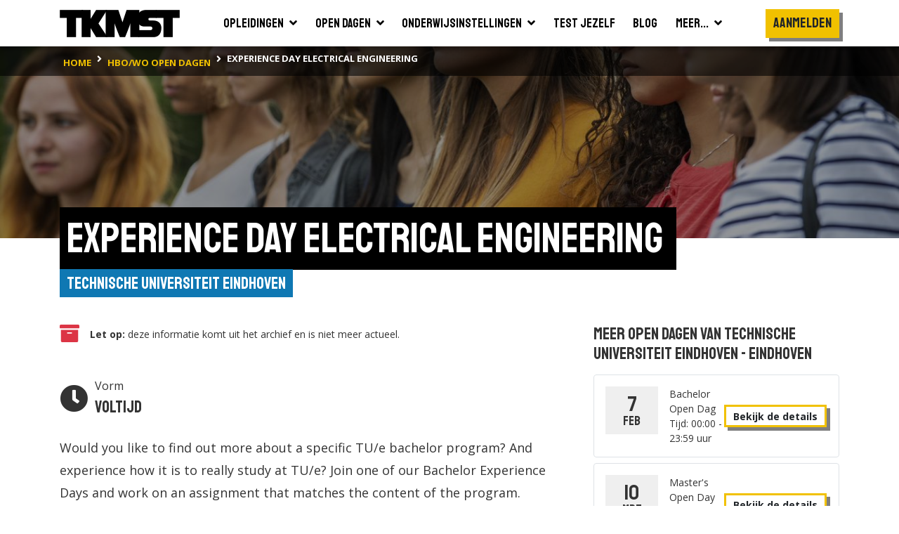

--- FILE ---
content_type: text/html; charset=utf-8
request_url: https://www.tkmst.nl/hbo-wo-opendagen/experience-day-electrical-engineering/0/252489/
body_size: 12092
content:
<!DOCTYPE html>
<html>
<head>
            <!-- Google Tag Manager -->
            <script>
                (function (w, d, s, l, i) {
                    w[l] = w[l] || []; w[l].push({
                        'gtm.start':
                            new Date().getTime(), event: 'gtm.js'
                    }); var f = d.getElementsByTagName(s)[0],
                        j = d.createElement(s), dl = l != 'dataLayer' ? '&l=' + l : ''; j.async = true; j.src =
                            'https://www.googletagmanager.com/gtm.js?id=' + i + dl; f.parentNode.insertBefore(j, f);
                })(window, document, 'script', 'dataLayer', 'GTM-PJX6SPZ');</script>
            <!-- End Google Tag Manager -->


    <meta charset="utf-8" />
    <meta name="viewport" content="width=device-width, initial-scale=1.0">
    <title>Experience Day Electrical Engineering | 19-3-2024 |  Technische Universiteit Eindhoven | TKMST</title>
            <meta name="robots" content="index,follow" />

        <meta name="description" content="Would you like to find out more about a specific TU/e bachelor program? And experience how it is to really study at TU/e? Join one of our Bachelor Exp..." />

    <link rel="preconnect" href="https://fonts.googleapis.com">
    <link rel="preconnect" href="https://fonts.gstatic.com" crossorigin>
    <link href="https://fonts.googleapis.com/css2?family=Open+Sans:wght@400;600;700&family=Staatliches&display=swap" rel="stylesheet">

    
    <link rel="icon" type="image/png" sizes="16x16" href="/Content/img/favicon/favicon-16x16.png">
    <link rel="icon" type="image/png" sizes="32x32" href="/Content/img/favicon/favicon-32x32.png">
    <link rel="icon" type="image/png" sizes="96x96" href="/Content/img/favicon/android-chrome-96x96.png">
    <link rel="manifest" href="/Content/img/favicon/manifest.json">
    <meta name="msapplication-TileColor" content="#ffffff">
    <meta name="msapplication-TileImage" content="/Content/img/favicon/ms-icon-144x144.png">
    <meta name="theme-color" content="#ffffff">

    

    
    <link rel="stylesheet" type="text/css" href="/content/fontawesome/fontawesome.min.css" />
    <link rel="stylesheet" type="text/css" href="/content/custom/slick.css" />
    <link rel="stylesheet" type="text/css" href="/content/custom/aos.min.css" />
    <link rel="stylesheet" type="text/css" href="/content/custom/atvImg.min.css" />

    
    <script src="/Scripts/modernizr-2.8.3.js"></script>

    
    <script src="/Scripts/jquery-3.3.1.min.js"></script>
    <script src="/Scripts/jquery.unobtrusive-ajax.min.js"></script>

    <link rel="stylesheet" type="text/css" href="/content/custom/style.min.css?v=0.18" />
    

    
    <script src="/Scripts/umd/popper.min.js"></script>
    <script src="/Scripts/bootstrap.min.js"></script>

</head>
<body>
    <!-- Google Tag Manager (noscript) -->
    <noscript>
        <iframe src="https://www.googletagmanager.com/ns.html?id=GTM-PJX6SPZ" height="0" width="0" style="display:none;visibility:hidden"></iframe>
    </noscript>
    <!-- End Google Tag Manager (noscript) -->

    <header>
    <div class="container container-large">
        <nav class="navbar navbar-expand-xl">
            <a class="navbar-brand" href="/">
                <img src="/Content/img/tkmst-logo.png" alt="TKMST logo" />
            </a>

            <button class="mobileMenuButton navbar-toggler" type="button" data-toggle="collapse" data-target="#navbarNav" aria-controls="navbarNav" aria-expanded="false" aria-label="Toon of verberg navigatie" >
                <span></span>
                <span></span>
                <span></span>
            </button>

            <nav class="collapse navbar-collapse" id="navbarNav">
<ul id="mainMenuParent" class="navbar-nav m-auto">
    <li class="nav-item ">
        <a href="#opleidingenZoekenDropdown" class="nav-link" data-toggle="collapse" onclick="window.location.href='/hbo-wo-opleidingen/zoeken/';">
            <span class="d-flex justify-content-between">
                <span class="pr-2">Opleidingen</span>
                <span><i class="fas fa-angle-down"></i></span>
            </span>
        </a>
        <div id="opleidingenZoekenDropdown" class="collapse bg-white" data-parent="#mainMenuParent">
            <ul class="">
                <li class="border-bottom">
                    <a href="/mbo-opleidingen/" class="nav-link text-nowrap "><span>Mbo</span></a>
                </li>
                <li class="">
                    <a href="/hbo-wo-opleidingen/" class="nav-link text-nowrap "><span>Hbo &amp; wo</span></a>
                </li>
            </ul>
        </div>
    </li>
    <li class="nav-item ">
        <a href="#opendagenZoekenDropdown" class="nav-link" data-toggle="collapse" onclick="window.location.href='/hbo-wo-opendagen/zoeken/';">
            <span class="d-flex justify-content-between">
                <span class="pr-2">Open dagen</span>
                <span><i class="fas fa-angle-down"></i></span>
            </span>
        </a>
        <div id="opendagenZoekenDropdown" class="collapse bg-white" data-parent="#mainMenuParent">
            <ul class="">
                <li class="border-bottom">
                    <a href="/mbo-opendagen/" class="nav-link text-nowrap "><span>Mbo</span></a>
                </li>
                <li class="">
                    <a href="/hbo-wo-opendagen/" class="nav-link text-nowrap "><span>Hbo &amp; wo</span></a>
                </li>
            </ul>
        </div>
    </li>
    <li class="nav-item ">
        <a href="#instellingenZoekenDropdown" class="nav-link" data-toggle="collapse" onclick="window.location.href='/hbo-wo-vestigingen/zoeken/';">
            <span class="d-flex justify-content-between">
                <span class="pr-2">Onderwijsinstellingen</span>
                <span><i class="fas fa-angle-down"></i></span>
            </span>
        </a>
        <div id="instellingenZoekenDropdown" class="collapse bg-white" data-parent="#mainMenuParent">
            <ul class="">
                <li class="border-bottom">
                    <a href="/mbo-vestigingen/" class="nav-link text-nowrap "><span>Mbo</span></a>
                </li>
                <li class="">
                    <a href="/hbo-wo-vestigingen/" class="nav-link text-nowrap "><span>Hbo &amp; wo</span></a>
                </li>
            </ul>
        </div>
    </li>
    <li class="nav-item">
        <a href="/test-jezelf/" class="nav-link "><span>Test jezelf</span></a>
    </li>
    <li class="nav-item">
        <a href="/blogs/" class="nav-link "><span>Blog</span></a>
    </li>
    <li class="nav-item">
        <a href="#meerDropdown" class="nav-link " data-toggle="collapse">
            <span class="d-flex justify-content-between">
                <span class="pr-2">Meer...</span>
                <span><i class="fas fa-angle-down"></i></span>
            </span>
        </a>
        <div id="meerDropdown" class="collapse bg-white" data-parent="#mainMenuParent">
            <ul class="">
                <li class="border-bottom">
                    <a href="https://panel.tkmst.nl" class="nav-link text-nowrap" target="_blank"><span>Geef je mening</span></a>
                </li>
                <li class="border-bottom">
                    <a href="/insights/" class="nav-link text-nowrap "><span>Insights</span></a>
                </li>
                <li class="border-bottom">
                    <a href="/adverteren/" class="nav-link text-nowrap "><span>Adverteren</span></a>
                </li>
                <li class="">
                    <a href="/overons/" class="nav-link text-nowrap "><span>Over ons</span></a>
                </li>
            </ul>
        </div>
    </li>
</ul>

<ul class="subMenu navbar-nav d-lg-flex align-items-xl-center">

        <li class="nav-item cta pt-3 pl-3 pr-3 p-xl-0">
            <div class="btn primary staatliches medBigFontsize highlight bg-yellow text-center d-block" onclick="togglePopup('login'); return false;">Aanmelden</div>
        </li>
        <li class="nav-item cta p-3 p-xl-0">
            <div class="btn primary highlight staatliches medBigFontsize bg-yellow text-center ml-2 ml-md-0 mt-md-2 d-block d-xl-none" onclick="togglePopup('login', 'regContainer'); return false;">Registreren</div>
        </li>
</ul>

<div class="mobBgOverlay"></div>
            </nav>

            
        </nav>
    </div>



<div class="bg-black">
    <div class="container container-large">
        <nav class="breadcrumbs" aria-label="breadcrumb">
            <ol class="breadcrumb" vocab="https://schema.org/" typeof="BreadcrumbList">
                        <li property="itemListElement" typeof="ListItem" class="breadcrumb-item">
                            <a property="item" typeof="WebPage" href="/" class="d-inline-block py-2">
                                <span property="name" class="text-nowrap">home</span>
                            </a>
                            <meta property="position" content="1">
                        </li>
                        <li property="itemListElement" typeof="ListItem" class="breadcrumb-item">
                            <a property="item" typeof="WebPage" href="/hbo-wo-opendagen/zoeken/" class="d-inline-block py-2">
                                <span property="name" class="text-nowrap">hbo/wo open dagen</span>
                            </a>
                            <meta property="position" content="2">
                        </li>
                        <li property="itemListElement" typeof="ListItem" class="breadcrumb-item active">
                            <span property="item" typeof="WebPage" class="d-inline-block py-2">
                                <span property="name" class="text-nowrap">Experience Day Electrical Engineering</span>
                            </span>
                            <meta property="position" content="3">
                        </li>
            </ol>
        </nav>
    </div>
</div>
</header>

    



    <main id="openDagSingle" class="smallImageHeader">
        <section class="bg-white">

                <div class="bgHeader smallHeader openDagImg"></div>

            <div class="container container-large">
                <div class="row">
                    <div class="col-12" data-aos="fade-right">
                        <div class="">
                            <div class="d-inline-block">
                                <h1 class="highlight"><span>Experience Day Electrical Engineering </span></h1>
                                <div class="titleContainer">
                                    <div class="text-right">
                                        <a href="/hbo-wo-vestigingen/technische-universiteit-eindhoven/63" class="subTitle">Technische Universiteit Eindhoven</a>
                                    </div>
                                </div>
                            </div>
                        </div>

                        <div class="row mainContent mt-lg-5">
                            <div class="col-12 col-lg-7 col-xl-8">

                                <div class="mb-5">
                                        <div class="row mx-0 pb-5">
                                            <div class="col flex-grow-0 p-0 d-flex flex-column justify-content-center text-danger"><i class="fas fa-archive fa-2x"></i></div>
                                            <div class="col d-flex flex-column justify-content-center"><div><strong class="d-inline">Let op:</strong> deze informatie komt uit het archief en is niet meer actueel.</div></div>
                                        </div>

                                    <div>
                                        <div class="row mb-4 itemEigenschappen mx-0">
                                            <div class="col d-flex flex-column justify-content-end pl-0">
                                                <div class="row mx-0">
                                                        <div class="col flex-grow-0 prognose d-flex align-items-center mb-0 pl-0" data-aos="fade-up" data-aos-delay="0">
                                                            <div class="oordeel">
                                                                <i class="fas fa-clock medium"></i>
                                                            </div>
                                                            <div class="naam">
                                                                <div>
                                                                    Vorm
                                                                </div>
                                                                <div class="featured text-nowrap">
                                                                    Voltijd
                                                                </div>
                                                            </div>
                                                        </div>
                                                                                                    </div>
                                            </div>
                                        </div>

                                            <div class="content mb-5">
                                                <div id="beschrijvingSingle" class="medium">
                                                    Would you like to find out more about a specific TU/e bachelor program? And experience how it is to really study at TU/e? Join one of our Bachelor Experience Days and work on an assignment that matches the content of the program.
                                                </div>
                                                <div class="pt-3 d-none">
                                                    <button class="btn tertiary highlight mediumFontSize" onclick="leesMeer()"><i class="fas fa-chevron-down pl-2"></i></button>
                                                </div>
                                            </div>
                                    </div>
                                </div>

                                <div class="row mx-0 opendagInfo">
                                    <div class="col px-0">
                                        <div class="border pt-3 mb-5">
                                            <div class="row px-3 mb-3 mx-0">
                                                <div class="col flex-grow-0 px-0 d-flex flex-column justify-content-start text-nowrap">
                                                                <div class="date">
                                                                    <div class="month openSans">mrt</div>
                                                                    <div class="day">19</div>
                                                                    <div class="year">2024</div>
                                                                </div>

                                                </div>

                                                <div class="col attributes pr-0">
                                                    <div ><strong>Tijd:</strong> 00:00 - 00:00 uur</div>
                                                    <div class="row">
                                                        <div class="col-12 col-md flex-grow-0 text-nowrap">
                                                                <div class="">
                                                                    <div class="pr-2"><strong>Adres:</strong></div>
                                                                </div>
                                                                <div>
                                                                    <div>Den Dolech 2</div>
                                                                    <div>5612 AZ EINDHOVEN</div>
                                                                </div>
                                                        </div>
                                                        <div class="col-12 col-md flex-grow-0 d-flex px-0">
                                                            <div>
                                                                                                                            </div>
                                                            <div>
                                                                                                                            </div>
                                                        </div>
                                                    </div>
                                                </div>

                                                <div class="col flex-grow-0 p-0">
                                                        <div class="bewaarmap position-relative text-right col-12 p-0">
                                                            <div class="btn favorite" onclick="togglePopupExt('login', 'hbo-wo-opendagen/experience-day-electrical-engineering/63/252489/', '252489'); return false;">
                                                                <div class="svgBewaarmap">
                                                                    <svg id="Layer_1" data-name="Layer 1" xmlns="http://www.w3.org/2000/svg" viewBox="0 0 45.4 43.48">
                                                                        <defs>
                                                                            <style type="text/css">
                                                                                .cls-1 {
                                                                                    fill: transparent;
                                                                                    stroke: #000;
                                                                                    stroke-width: 3px;
                                                                                }
                                                                            </style>
                                                                        </defs>
                                                                        <path class="cls-1" d="M24.4,8.23C26.81,6,28,3.54,34.33,3.54c5.53,0,13.24,4.85,10.94,14.33C40.87,31.56,24.4,43.66,24.4,43.66S8.11,31.56,3.7,17.87C1.4,8.39,9.12,3.54,14.65,3.54,21,3.54,22,6,24.4,8.23Z" transform="translate(-1.79 -2.04)" />
                                                                    </svg>
                                                                </div>
                                                                <i class="fa fa-plus bg-success text-white position-absolute"></i>
                                                            </div>
                                                        </div>
                                                </div>
                                            </div>


                                                <div id="singleLocationMap"></div>

                                        </div>
                                    </div>

                                </div>

                                    <div class="mb-4">
                                        <h2 class="highlight my-4"><span>1 opleiding doet mee aan deze activiteit</span></h2>

                                        <div>
                                            <div class="row resultList">


    <div class="col-12 aos-init aos-animate" data-aos="fade-up" data-resultcat="resultatenFeedback8">
        <div class="studieOpl new v2 d-flex flex-column bg-light mb-3">
            <div class="content border rounded bg-white py-3">
                <div class="row mx-0">
                    <div class="col">
                        <p class="eigenschappen text-blue mt-0 mb-2">Universiteit  <span>|</span> Voltijd <span>|</span> Techniek </p>
                        <h2 class="mb-0">Electrical Engineering</h2>
                    </div>
                    <div class="col flex-grow-0 pl-0">
                            <div class="bewaarmap position-relative text-right col-12 p-0">
                                <div class="btn favorite" onclick="togglePopupExt('login', 'hbo-wo-opendagen/experience-day-electrical-engineering/63/252489/', '252489'); return false;">
                                    <div class="svgBewaarmap">
                                        <svg id="Layer_1" data-name="Layer 1" xmlns="http://www.w3.org/2000/svg" viewBox="0 0 45.4 43.48">
                                            <defs>
                                                <style type="text/css">
                                                    .cls-1 {
                                                        fill: transparent;
                                                        stroke: #000;
                                                        stroke-width: 3px;
                                                    }
                                                </style>
                                            </defs>
                                            <path class="cls-1" d="M24.4,8.23C26.81,6,28,3.54,34.33,3.54c5.53,0,13.24,4.85,10.94,14.33C40.87,31.56,24.4,43.66,24.4,43.66S8.11,31.56,3.7,17.87C1.4,8.39,9.12,3.54,14.65,3.54,21,3.54,22,6,24.4,8.23Z" transform="translate(-1.79 -2.04)" />
                                        </svg>
                                    </div>
                                    <i class="fa fa-plus bg-success text-white position-absolute"></i>
                                </div>
                            </div>
                    </div>
                </div>
                <div class="d-flex px-3 mb-2">
                    <div class="pr-3"><i class="fas fa-map-marker-alt text-danger pr-2"></i>Eindhoven</div>
                    <div><i class="fas fa-graduation-cap pr-2"></i>Bachelor</div>
                </div>
                <div class="px-3">
                    <a href="/hbo-wo-opleidingen//electrical-engineering/63/1475/" class="btn primary highlight mediumFontSize text-nowrap">
                        Bekijk de details
                    </a>
                </div>
            </div>
        </div>
    </div>

                                            </div>
                                        </div>
                                    </div>

                                <div class="mb-5">

                                </div>

                            </div>

                            <div class="col-12 col-lg-5 col-xl-4">

                                    <h3 class="mb-3">Meer open dagen van Technische Universiteit Eindhoven - Eindhoven</h3>
                                        <div class="border rounded pt-3 mb-2">
                                            <div class="row px-3 mb-3">
                                                <div class="col flex-grow-0 pr-lg-0">
                                                    <div class="date align-self-start basis60">
                                                            <div class="day">7</div>
                                                            <div class="month">feb</div>
                                                    </div>
                                                </div>
                                                <div class="col attributes px-0 px-lg-3">
                                                    <div class="row mx-0 h-100">
                                                        <div class="col p-0">
                                                            <div class="">Bachelor Open Dag </div>
                                                            <div class="">Tijd: 00:00 - 23:59 uur</div>

                                                        </div>

                                                        <div class="col-12 col-sm col-lg-12 col-xl pt-2 pt-sm-0 pt-lg-2 pt-xl-0 flex-grow-0 px-0 pr-sm-3 pr-lg-0 d-flex flex-sm-column flex-lg-row justify-content-sm-center justify-content-lg-start">
                                                            <a href="/hbo-wo-opendagen/bachelor-open-dag/63/416939/" class="btn tertiary highlight mediumFontSize align-self-center" title="Meer informatie over Bachelor Open Dag">
                                                                <div class="d-flex align-items-center text-nowrap">
                                                                    Bekijk de details
                                                                </div>
                                                            </a>
                                                        </div>
                                                    </div>
                                                </div>

                                            </div>
                                        </div>
                                        <div class="border rounded pt-3 mb-2">
                                            <div class="row px-3 mb-3">
                                                <div class="col flex-grow-0 pr-lg-0">
                                                    <div class="date align-self-start basis60">
                                                            <div class="day">10</div>
                                                            <div class="month">mrt</div>
                                                    </div>
                                                </div>
                                                <div class="col attributes px-0 px-lg-3">
                                                    <div class="row mx-0 h-100">
                                                        <div class="col p-0">
                                                            <div class="">Master&#39;s Open Day </div>
                                                            <div class="">Tijd: 00:00 - 23:59 uur</div>

                                                        </div>

                                                        <div class="col-12 col-sm col-lg-12 col-xl pt-2 pt-sm-0 pt-lg-2 pt-xl-0 flex-grow-0 px-0 pr-sm-3 pr-lg-0 d-flex flex-sm-column flex-lg-row justify-content-sm-center justify-content-lg-start">
                                                            <a href="/hbo-wo-opendagen/masters-open-day/63/416940/" class="btn tertiary highlight mediumFontSize align-self-center" title="Meer informatie over Master&#39;s Open Day">
                                                                <div class="d-flex align-items-center text-nowrap">
                                                                    Bekijk de details
                                                                </div>
                                                            </a>
                                                        </div>
                                                    </div>
                                                </div>

                                            </div>
                                        </div>
                                        <div class="border rounded pt-3 mb-2">
                                            <div class="row px-3 mb-3">
                                                <div class="col flex-grow-0 pr-lg-0">
                                                    <div class="date align-self-start basis60">
                                                            <div class="day">13</div>
                                                            <div class="month">mrt</div>
                                                    </div>
                                                </div>
                                                <div class="col attributes px-0 px-lg-3">
                                                    <div class="row mx-0 h-100">
                                                        <div class="col p-0">
                                                            <div class="">Bachelor Experience Day  </div>
                                                            <div class="">Tijd: 13:00 - 18:00 uur</div>

                                                        </div>

                                                        <div class="col-12 col-sm col-lg-12 col-xl pt-2 pt-sm-0 pt-lg-2 pt-xl-0 flex-grow-0 px-0 pr-sm-3 pr-lg-0 d-flex flex-sm-column flex-lg-row justify-content-sm-center justify-content-lg-start">
                                                            <a href="/hbo-wo-opendagen/bachelor-experience-day-/63/438729/" class="btn tertiary highlight mediumFontSize align-self-center" title="Meer informatie over Bachelor Experience Day ">
                                                                <div class="d-flex align-items-center text-nowrap">
                                                                    Bekijk de details
                                                                </div>
                                                            </a>
                                                        </div>
                                                    </div>
                                                </div>

                                            </div>
                                        </div>
                                            <a href="#" class="btn tertiary highlight mediumFontSize text-center" id="atoonmeeropendagen" onclick="$('#toonmeeropendagen').show();$('#atoonmeeropendagen').hide();">Bekijk alle open dagen van Technische Universiteit Eindhoven</a>
                                        <div id="toonmeeropendagen" style="display:none;">

                                                <div class="border rounded pt-3 mb-2">
                                                    <div class="row px-3 mb-3">
                                                        <div class="col flex-grow-0 pr-lg-0">
                                                            <div class="date align-self-start basis60">
                                                                    <div class="day">23</div>
                                                                    <div class="month">mrt</div>
                                                            </div>
                                                        </div>
                                                        <div class="col attributes px-0 px-lg-3">
                                                            <div class="row mx-0 h-100">
                                                                <div class="col p-0">
                                                                    <div class="">Bachelor Experience Days </div>
                                                                    <div class="">Tijd: 13:00 - 18:00 uur</div>

                                                                </div>

                                                                <div class="col-12 col-sm col-lg-12 col-xl pt-2 pt-sm-0 pt-lg-2 pt-xl-0 flex-grow-0 px-0 pr-sm-3 pr-lg-0 d-flex flex-sm-column flex-lg-row justify-content-sm-center justify-content-lg-start">
                                                                    <a href="/hbo-wo-opendagen/bachelor-experience-days/63/397761/" class="btn tertiary highlight mediumFontSize align-self-center" title="Meer informatie over Bachelor Experience Days">
                                                                        <div class="d-flex align-items-center text-nowrap">
                                                                            Bekijk de details
                                                                        </div>
                                                                    </a>
                                                                </div>
                                                            </div>
                                                        </div>

                                                    </div>
                                                </div>
                                                <div class="border rounded pt-3 mb-2">
                                                    <div class="row px-3 mb-3">
                                                        <div class="col flex-grow-0 pr-lg-0">
                                                            <div class="date align-self-start basis60">
                                                                    <div class="day">23</div>
                                                                    <div class="month">mei</div>
                                                            </div>
                                                        </div>
                                                        <div class="col attributes px-0 px-lg-3">
                                                            <div class="row mx-0 h-100">
                                                                <div class="col p-0">
                                                                    <div class="">Online Open Day </div>
                                                                    <div class="">Tijd: 14:00 - 18:00 uur</div>

                                                                </div>

                                                                <div class="col-12 col-sm col-lg-12 col-xl pt-2 pt-sm-0 pt-lg-2 pt-xl-0 flex-grow-0 px-0 pr-sm-3 pr-lg-0 d-flex flex-sm-column flex-lg-row justify-content-sm-center justify-content-lg-start">
                                                                    <a href="/hbo-wo-opendagen/online-open-day/63/402583/" class="btn tertiary highlight mediumFontSize align-self-center" title="Meer informatie over Online Open Day">
                                                                        <div class="d-flex align-items-center text-nowrap">
                                                                            Bekijk de details
                                                                        </div>
                                                                    </a>
                                                                </div>
                                                            </div>
                                                        </div>

                                                    </div>
                                                </div>
                                                <div class="border rounded pt-3 mb-2">
                                                    <div class="row px-3 mb-3">
                                                        <div class="col flex-grow-0 pr-lg-0">
                                                            <div class="date align-self-start basis60">
                                                                    <div class="day">3</div>
                                                                    <div class="month">okt</div>
                                                            </div>
                                                        </div>
                                                        <div class="col attributes px-0 px-lg-3">
                                                            <div class="row mx-0 h-100">
                                                                <div class="col p-0">
                                                                    <div class="">Bachelor Open Dag </div>
                                                                    <div class="">Tijd: 09:00 - 16:00 uur</div>

                                                                </div>

                                                                <div class="col-12 col-sm col-lg-12 col-xl pt-2 pt-sm-0 pt-lg-2 pt-xl-0 flex-grow-0 px-0 pr-sm-3 pr-lg-0 d-flex flex-sm-column flex-lg-row justify-content-sm-center justify-content-lg-start">
                                                                    <a href="/hbo-wo-opendagen/bachelor-open-dag/63/438717/" class="btn tertiary highlight mediumFontSize align-self-center" title="Meer informatie over Bachelor Open Dag">
                                                                        <div class="d-flex align-items-center text-nowrap">
                                                                            Bekijk de details
                                                                        </div>
                                                                    </a>
                                                                </div>
                                                            </div>
                                                        </div>

                                                    </div>
                                                </div>
                                                <div class="border rounded pt-3 mb-2">
                                                    <div class="row px-3 mb-3">
                                                        <div class="col flex-grow-0 pr-lg-0">
                                                            <div class="date align-self-start basis60">
                                                                    <div class="day">9</div>
                                                                    <div class="month">nov</div>
                                                            </div>
                                                        </div>
                                                        <div class="col attributes px-0 px-lg-3">
                                                            <div class="row mx-0 h-100">
                                                                <div class="col p-0">
                                                                    <div class="">Bachelor Experience Days </div>
                                                                    <div class="">Tijd: 13:00 - 18:00 uur</div>

                                                                </div>

                                                                <div class="col-12 col-sm col-lg-12 col-xl pt-2 pt-sm-0 pt-lg-2 pt-xl-0 flex-grow-0 px-0 pr-sm-3 pr-lg-0 d-flex flex-sm-column flex-lg-row justify-content-sm-center justify-content-lg-start">
                                                                    <a href="/hbo-wo-opendagen/bachelor-experience-days/63/438719/" class="btn tertiary highlight mediumFontSize align-self-center" title="Meer informatie over Bachelor Experience Days">
                                                                        <div class="d-flex align-items-center text-nowrap">
                                                                            Bekijk de details
                                                                        </div>
                                                                    </a>
                                                                </div>
                                                            </div>
                                                        </div>

                                                    </div>
                                                </div>
                                                <div class="border rounded pt-3 mb-2">
                                                    <div class="row px-3 mb-3">
                                                        <div class="col flex-grow-0 pr-lg-0">
                                                            <div class="date align-self-start basis60">
                                                                    <div class="day">14</div>
                                                                    <div class="month">nov</div>
                                                            </div>
                                                        </div>
                                                        <div class="col attributes px-0 px-lg-3">
                                                            <div class="row mx-0 h-100">
                                                                <div class="col p-0">
                                                                    <div class="">Master&#39;s Open Day </div>
                                                                    <div class="">Tijd: 09:00 - 13:00 uur</div>

                                                                </div>

                                                                <div class="col-12 col-sm col-lg-12 col-xl pt-2 pt-sm-0 pt-lg-2 pt-xl-0 flex-grow-0 px-0 pr-sm-3 pr-lg-0 d-flex flex-sm-column flex-lg-row justify-content-sm-center justify-content-lg-start">
                                                                    <a href="/hbo-wo-opendagen/masters-open-day/63/438718/" class="btn tertiary highlight mediumFontSize align-self-center" title="Meer informatie over Master&#39;s Open Day">
                                                                        <div class="d-flex align-items-center text-nowrap">
                                                                            Bekijk de details
                                                                        </div>
                                                                    </a>
                                                                </div>
                                                            </div>
                                                        </div>

                                                    </div>
                                                </div>
                                                <div class="border rounded pt-3 mb-2">
                                                    <div class="row px-3 mb-3">
                                                        <div class="col flex-grow-0 pr-lg-0">
                                                            <div class="date align-self-start basis60">
                                                                    <div class="day">30</div>
                                                                    <div class="month">jan</div>
                                                            </div>
                                                        </div>
                                                        <div class="col attributes px-0 px-lg-3">
                                                            <div class="row mx-0 h-100">
                                                                <div class="col p-0">
                                                                    <div class="">Bachelor Open Dag </div>
                                                                    <div class="">Tijd: 09:00 - 16:00 uur</div>

                                                                </div>

                                                                <div class="col-12 col-sm col-lg-12 col-xl pt-2 pt-sm-0 pt-lg-2 pt-xl-0 flex-grow-0 px-0 pr-sm-3 pr-lg-0 d-flex flex-sm-column flex-lg-row justify-content-sm-center justify-content-lg-start">
                                                                    <a href="/hbo-wo-opendagen/bachelor-open-dag/63/438720/" class="btn tertiary highlight mediumFontSize align-self-center" title="Meer informatie over Bachelor Open Dag">
                                                                        <div class="d-flex align-items-center text-nowrap">
                                                                            Bekijk de details
                                                                        </div>
                                                                    </a>
                                                                </div>
                                                            </div>
                                                        </div>

                                                    </div>
                                                </div>
                                                <div class="border rounded pt-3 mb-2">
                                                    <div class="row px-3 mb-3">
                                                        <div class="col flex-grow-0 pr-lg-0">
                                                            <div class="date align-self-start basis60">
                                                                    <div class="day">8</div>
                                                                    <div class="month">mrt</div>
                                                            </div>
                                                        </div>
                                                        <div class="col attributes px-0 px-lg-3">
                                                            <div class="row mx-0 h-100">
                                                                <div class="col p-0">
                                                                    <div class="">Bachelor Experience Day  </div>
                                                                    <div class="">Tijd: 13:00 - 18:00 uur</div>

                                                                </div>

                                                                <div class="col-12 col-sm col-lg-12 col-xl pt-2 pt-sm-0 pt-lg-2 pt-xl-0 flex-grow-0 px-0 pr-sm-3 pr-lg-0 d-flex flex-sm-column flex-lg-row justify-content-sm-center justify-content-lg-start">
                                                                    <a href="/hbo-wo-opendagen/bachelor-experience-day-/63/438722/" class="btn tertiary highlight mediumFontSize align-self-center" title="Meer informatie over Bachelor Experience Day ">
                                                                        <div class="d-flex align-items-center text-nowrap">
                                                                            Bekijk de details
                                                                        </div>
                                                                    </a>
                                                                </div>
                                                            </div>
                                                        </div>

                                                    </div>
                                                </div>
                                                <div class="border rounded pt-3 mb-2">
                                                    <div class="row px-3 mb-3">
                                                        <div class="col flex-grow-0 pr-lg-0">
                                                            <div class="date align-self-start basis60">
                                                                    <div class="day">16</div>
                                                                    <div class="month">mrt</div>
                                                            </div>
                                                        </div>
                                                        <div class="col attributes px-0 px-lg-3">
                                                            <div class="row mx-0 h-100">
                                                                <div class="col p-0">
                                                                    <div class="">Master&#39;s Open Day </div>
                                                                    <div class="">Tijd: 17:00 - 21:00 uur</div>

                                                                </div>

                                                                <div class="col-12 col-sm col-lg-12 col-xl pt-2 pt-sm-0 pt-lg-2 pt-xl-0 flex-grow-0 px-0 pr-sm-3 pr-lg-0 d-flex flex-sm-column flex-lg-row justify-content-sm-center justify-content-lg-start">
                                                                    <a href="/hbo-wo-opendagen/masters-open-day/63/438721/" class="btn tertiary highlight mediumFontSize align-self-center" title="Meer informatie over Master&#39;s Open Day">
                                                                        <div class="d-flex align-items-center text-nowrap">
                                                                            Bekijk de details
                                                                        </div>
                                                                    </a>
                                                                </div>
                                                            </div>
                                                        </div>

                                                    </div>
                                                </div>
                                                <div class="border rounded pt-3 mb-2">
                                                    <div class="row px-3 mb-3">
                                                        <div class="col flex-grow-0 pr-lg-0">
                                                            <div class="date align-self-start basis60">
                                                                    <div class="day">22</div>
                                                                    <div class="month">mei</div>
                                                            </div>
                                                        </div>
                                                        <div class="col attributes px-0 px-lg-3">
                                                            <div class="row mx-0 h-100">
                                                                <div class="col p-0">
                                                                    <div class="">Online Open Day </div>
                                                                    <div class="">Tijd: 09:00 - 18:00 uur</div>

                                                                </div>

                                                                <div class="col-12 col-sm col-lg-12 col-xl pt-2 pt-sm-0 pt-lg-2 pt-xl-0 flex-grow-0 px-0 pr-sm-3 pr-lg-0 d-flex flex-sm-column flex-lg-row justify-content-sm-center justify-content-lg-start">
                                                                    <a href="/hbo-wo-opendagen/online-open-day/63/438723/" class="btn tertiary highlight mediumFontSize align-self-center" title="Meer informatie over Online Open Day">
                                                                        <div class="d-flex align-items-center text-nowrap">
                                                                            Bekijk de details
                                                                        </div>
                                                                    </a>
                                                                </div>
                                                            </div>
                                                        </div>

                                                    </div>
                                                </div>
                                                <div class="border rounded pt-3 mb-2">
                                                    <div class="row px-3 mb-3">
                                                        <div class="col flex-grow-0 pr-lg-0">
                                                            <div class="date align-self-start basis60">
                                                                    <div class="day">2</div>
                                                                    <div class="month">okt</div>
                                                            </div>
                                                        </div>
                                                        <div class="col attributes px-0 px-lg-3">
                                                            <div class="row mx-0 h-100">
                                                                <div class="col p-0">
                                                                    <div class="">Bachelor Open Dag </div>
                                                                    <div class="">Tijd: 09:00 - 16:00 uur</div>

                                                                </div>

                                                                <div class="col-12 col-sm col-lg-12 col-xl pt-2 pt-sm-0 pt-lg-2 pt-xl-0 flex-grow-0 px-0 pr-sm-3 pr-lg-0 d-flex flex-sm-column flex-lg-row justify-content-sm-center justify-content-lg-start">
                                                                    <a href="/hbo-wo-opendagen/bachelor-open-dag/63/438724/" class="btn tertiary highlight mediumFontSize align-self-center" title="Meer informatie over Bachelor Open Dag">
                                                                        <div class="d-flex align-items-center text-nowrap">
                                                                            Bekijk de details
                                                                        </div>
                                                                    </a>
                                                                </div>
                                                            </div>
                                                        </div>

                                                    </div>
                                                </div>
                                                <div class="border rounded pt-3 mb-2">
                                                    <div class="row px-3 mb-3">
                                                        <div class="col flex-grow-0 pr-lg-0">
                                                            <div class="date align-self-start basis60">
                                                                    <div class="day">8</div>
                                                                    <div class="month">nov</div>
                                                            </div>
                                                        </div>
                                                        <div class="col attributes px-0 px-lg-3">
                                                            <div class="row mx-0 h-100">
                                                                <div class="col p-0">
                                                                    <div class="">Bachelor Experience Day  </div>
                                                                    <div class="">Tijd: 13:00 - 18:00 uur</div>

                                                                </div>

                                                                <div class="col-12 col-sm col-lg-12 col-xl pt-2 pt-sm-0 pt-lg-2 pt-xl-0 flex-grow-0 px-0 pr-sm-3 pr-lg-0 d-flex flex-sm-column flex-lg-row justify-content-sm-center justify-content-lg-start">
                                                                    <a href="/hbo-wo-opendagen/bachelor-experience-day-/63/438726/" class="btn tertiary highlight mediumFontSize align-self-center" title="Meer informatie over Bachelor Experience Day ">
                                                                        <div class="d-flex align-items-center text-nowrap">
                                                                            Bekijk de details
                                                                        </div>
                                                                    </a>
                                                                </div>
                                                            </div>
                                                        </div>

                                                    </div>
                                                </div>
                                                <div class="border rounded pt-3 mb-2">
                                                    <div class="row px-3 mb-3">
                                                        <div class="col flex-grow-0 pr-lg-0">
                                                            <div class="date align-self-start basis60">
                                                                    <div class="day">13</div>
                                                                    <div class="month">nov</div>
                                                            </div>
                                                        </div>
                                                        <div class="col attributes px-0 px-lg-3">
                                                            <div class="row mx-0 h-100">
                                                                <div class="col p-0">
                                                                    <div class="">Master&#39;s Open Day </div>
                                                                    <div class="">Tijd: 09:00 - 13:00 uur</div>

                                                                </div>

                                                                <div class="col-12 col-sm col-lg-12 col-xl pt-2 pt-sm-0 pt-lg-2 pt-xl-0 flex-grow-0 px-0 pr-sm-3 pr-lg-0 d-flex flex-sm-column flex-lg-row justify-content-sm-center justify-content-lg-start">
                                                                    <a href="/hbo-wo-opendagen/masters-open-day/63/438725/" class="btn tertiary highlight mediumFontSize align-self-center" title="Meer informatie over Master&#39;s Open Day">
                                                                        <div class="d-flex align-items-center text-nowrap">
                                                                            Bekijk de details
                                                                        </div>
                                                                    </a>
                                                                </div>
                                                            </div>
                                                        </div>

                                                    </div>
                                                </div>
                                                <div class="border rounded pt-3 mb-2">
                                                    <div class="row px-3 mb-3">
                                                        <div class="col flex-grow-0 pr-lg-0">
                                                            <div class="date align-self-start basis60">
                                                                    <div class="day">12</div>
                                                                    <div class="month">feb</div>
                                                            </div>
                                                        </div>
                                                        <div class="col attributes px-0 px-lg-3">
                                                            <div class="row mx-0 h-100">
                                                                <div class="col p-0">
                                                                    <div class="">Bachelor Open Dag </div>
                                                                    <div class="">Tijd: 09:00 - 16:00 uur</div>

                                                                </div>

                                                                <div class="col-12 col-sm col-lg-12 col-xl pt-2 pt-sm-0 pt-lg-2 pt-xl-0 flex-grow-0 px-0 pr-sm-3 pr-lg-0 d-flex flex-sm-column flex-lg-row justify-content-sm-center justify-content-lg-start">
                                                                    <a href="/hbo-wo-opendagen/bachelor-open-dag/63/438727/" class="btn tertiary highlight mediumFontSize align-self-center" title="Meer informatie over Bachelor Open Dag">
                                                                        <div class="d-flex align-items-center text-nowrap">
                                                                            Bekijk de details
                                                                        </div>
                                                                    </a>
                                                                </div>
                                                            </div>
                                                        </div>

                                                    </div>
                                                </div>
                                                <div class="border rounded pt-3 mb-2">
                                                    <div class="row px-3 mb-3">
                                                        <div class="col flex-grow-0 pr-lg-0">
                                                            <div class="date align-self-start basis60">
                                                                    <div class="day">21</div>
                                                                    <div class="month">mrt</div>
                                                            </div>
                                                        </div>
                                                        <div class="col attributes px-0 px-lg-3">
                                                            <div class="row mx-0 h-100">
                                                                <div class="col p-0">
                                                                    <div class="">Master&#39;s Open Day </div>
                                                                    <div class="">Tijd: 00:00 - 23:59 uur</div>

                                                                </div>

                                                                <div class="col-12 col-sm col-lg-12 col-xl pt-2 pt-sm-0 pt-lg-2 pt-xl-0 flex-grow-0 px-0 pr-sm-3 pr-lg-0 d-flex flex-sm-column flex-lg-row justify-content-sm-center justify-content-lg-start">
                                                                    <a href="/hbo-wo-opendagen/masters-open-day/63/438728/" class="btn tertiary highlight mediumFontSize align-self-center" title="Meer informatie over Master&#39;s Open Day">
                                                                        <div class="d-flex align-items-center text-nowrap">
                                                                            Bekijk de details
                                                                        </div>
                                                                    </a>
                                                                </div>
                                                            </div>
                                                        </div>

                                                    </div>
                                                </div>
                                                <div class="border rounded pt-3 mb-2">
                                                    <div class="row px-3 mb-3">
                                                        <div class="col flex-grow-0 pr-lg-0">
                                                            <div class="date align-self-start basis60">
                                                                    <div class="day">20</div>
                                                                    <div class="month">mei</div>
                                                            </div>
                                                        </div>
                                                        <div class="col attributes px-0 px-lg-3">
                                                            <div class="row mx-0 h-100">
                                                                <div class="col p-0">
                                                                    <div class="">Online Open Day </div>
                                                                    <div class="">Tijd: 09:00 - 18:00 uur</div>

                                                                </div>

                                                                <div class="col-12 col-sm col-lg-12 col-xl pt-2 pt-sm-0 pt-lg-2 pt-xl-0 flex-grow-0 px-0 pr-sm-3 pr-lg-0 d-flex flex-sm-column flex-lg-row justify-content-sm-center justify-content-lg-start">
                                                                    <a href="/hbo-wo-opendagen/online-open-day/63/438730/" class="btn tertiary highlight mediumFontSize align-self-center" title="Meer informatie over Online Open Day">
                                                                        <div class="d-flex align-items-center text-nowrap">
                                                                            Bekijk de details
                                                                        </div>
                                                                    </a>
                                                                </div>
                                                            </div>
                                                        </div>

                                                    </div>
                                                </div>

                                            <a href="#" class="btn tertiary highlight mediumFontSize text-center" id="atoonminderopendagen" onclick="$('#toonmeeropendagen').hide();$('#atoonmeeropendagen').show();">Verberg open dagen van Technische Universiteit Eindhoven</a>

                                        </div>


                            </div>
                        </div>
                    </div>
                </div>
            </div>
        </section>
    </main>


    <footer class="bg-black">
    <div class="container container-large">
        <div class="row">
            <div class="col-12 col-md-6 col-lg-3">
                <h4><i class="fas fa-search"></i>Zoeken naar...</h4>
                <ul>
                    <li><a href="/hbo-wo-opleidingen/" title="Bekijk alle studies">Studies zoeken</a></li>
                    <li><a href="/opendagen/" title="Bekijk alle opendagen">Open dagen</a></li>
                    <li><a href="/onderwijsinstellingen/" title="Bekijk alle onderwijsinstellingen">Onderwijsinstellingen</a></li>
                    <li><a href="/test-jezelf/" title="Test jezelf">Test jezelf</a></li>
                    <li><a href="/insights/ " title="TKMST Insights">Insights</a></li>
                    <li><a href="https://panel.tkmst.nl/" title="TKMST Panel | Denk mee over jongeren en spaar voor cadeaus">Geef je mening</a></li>
                    <li><a href="/blogs/" title="Bekijk alle blogs">Blog</a></li>
                    <li><a href="/overons/" title="Lees meer over ons">Over ons</a></li>
                </ul>
            </div>


            <div class="col-12 col-md-6 col-lg-4">

                <h4>Zakelijk</h4>
                <ul>
                    <li><a href="/adverteren/" title="Adverteren op de TKMST website">Adverteren</a></li>
                </ul>

                <h4>TKMST gebruikt en verrijkt data van</h4>
                <div class="mt-1">
                    <img src="/Content/img/samenwerkingen/kiesmbo.jpg?v=2" alt="Logo KiesMBO.nl" class="mr-1" />
                    <img src="/Content/img/samenwerkingen/studiekeuze123.jpg?v=2" alt="Logo Studiekeuze123.nl" class="mr-1" />
                    <a href="https://keuzegids.nl/" title="Keuzegids" target="_blank">
                        <img src="/Content/img/samenwerkingen/keuzegids.jpg?v=2" alt="Logo Keuzegids" />
                    </a>
                </div>
            </div>


            <div class="col-12 col-md-6 col-lg-2">
                <h4>Volg ons op...</h4>
                <ul class="icons">
                    <li class="d-inline-block"><a href="https://www.instagram.com/tkmst.nl/" target="_blank" title="Volg TKMST op Instagram"><i class="fab fa-instagram-square medium"></i></a></li>
                </ul>
            </div>


            <div class="col-12 col-md-6 col-lg-3">
                <img src="/Content/img/tkmst-logo-diap.png" alt="TKMST logo diap" />
                <ul>
                    <li>Onderdeel van Qompas B.V.</li>
                    <li itemscope itemprop="address" itemtype="http://schema.org/PostalAddress">
                        <span itemprop="streetAddress">Kanaalpark 144</span>
                        <br />
                        <span itemprop="postalCode">2321 JV</span> <span itemprop="addressLocality">Leiden</span>
                        <br />
                        <br />
                    </li>
                    
                    <li>
                        <strong>Heb je hulp nodig?</strong>
                        <br />
                        <a href="mailto:info@tkmst.nl" title="Neem contact op met de helpdesk van TKMST">Neem contact via info@tkmst.nl</a>
                    </li>
                </ul>

            </div>


        </div>
        <hr />
        <div class="row subFooter">
            <div class="col-12 col-md-6">
                <ul>
                    <li class="d-inline-block"><a href="/privacyverklaring/" title="Lees de privacyverklaring van TKMST">Privacyverklaring</a></li>
                    <li class="d-inline-block">|</li>
                    <li class="d-inline-block"><a href="/gebruiksvoorwaarden/" title="Lees de gebruikersvoorwaarden van TKMST">Gebruikersvoorwaarden</a></li>
                </ul>
            </div>

            <div class="col-12 col-md-6">
                <ul>
                    <li class="d-inline-block float-right">Alle rechten voorbehouden © 2026</li>
                </ul>
            </div>
        </div>

    </div>

</footer>
<div class="popUp d-flex" id="login">
    <div class="container">
        <div class="row position-absolute h-100">
            <div id="registreren"></div>
            <div id="inloggen"></div>
            <div class="bg-white" id="moving"></div>

            <div class="col-12 col-lg-6 form d-flex align-items-md-center" id="regContainer">
                <div class="btn highlight quaternary staatliches" id="regButton">Ik heb nog geen account</div>

                <!-- REGISTREREN -->

                <div id="regForm">

                    <div class="row">
                        <div class="col-6">
                            <h3 class="mb-4 float-left">Registreren</h3>
                        </div>
                        <div class="col-6">
                            <div type="button" class="closeButton" onclick="togglePopup('login'); return false;">
                                <img src="/Content/img/icon-cross.png" />
                            </div>
                        </div>
                    </div>

                    <div id="formulierregemailadrestarget" class="p-0"></div>

                    

                    <form id="formRegistreren" method="post" onsubmit="tryRegistreren(event);">

                        <div class="inputContainer">
                            <input type="text" id="regnaam" name="regnaam" required>
                            <label>naam</label>
                        </div>

                        <div class="inputContainer">
                            <input type="email" id="regemailadres" name="regemailadres" required>
                            <label>e-mailadres</label>
                        </div>

                        <button type="submit" id="registrerenButton" class="btn primary highlight staatliches mt-5" onclick="$(this).hide();">maak een account aan</button>
                        <span id="registrerenWaiter" class="btn secondary staatliches mt-5" style="display: none;">verwerken ...</span>

                        <div class="mt-3 text-center">

                            <div class="d-block d-lg-none text-decoration-underline" onclick="togglePopup('login', 'logContainer', true); return false;">Ik heb al een account</div>
                            <div class="logButton d-none d-lg-block">Ik heb al een account</div>

                        </div>

                        <div class="text-center">

                            <div class="d-block d-lg-none text-decoration-underline" onclick="togglePopupWachtwoordVergeten('wachtwoordvergeten');">Wachtwoord vergeten?</div>
                            <div class="logButton d-none d-lg-block">Wachtwoord vergeten?</div>

                        </div>

                        <div id="RegistrerenResponse"></div>



                    </form>

                </div>

            </div>

            <div class="col-12 col-lg-6 form d-flex align-items-center" id="logContainer">
                
                <!-- INLOGGEN -->

                <div id="logForm">
                    <div class="row">
                        <div class="col-6">
                            <h3 class="mb-4 float-left">Inloggen</h3>
                        </div>
                        <div class="col-6">
                            <div type="button" class="closeButton" onclick="togglePopup('login'); return false;">
                                <img src="/Content/img/icon-cross.png" />
                            </div>
                        </div>
                    </div>

                    <form id="formLogin" action="/home/" method="post">
                        <div class="inputContainer">
                            <input type="text" id="username" name="username" required>
                            <label>gebruikersnaam of e-mailadres</label>
                        </div>
                        <div class="inputContainer password">

                            <input type="password" id="password" name="password" required>
                            <label>wachtwoord</label>
                            <i class="far fa-eye-slash"></i>
                        </div>

                        <div class="row mt-3">

                            <div class="col-5 col-sm-6 pr-0">
                                <div class="checkContainer mt-0">
                                    <label class="checkbox">
                                        <input type="checkbox" id="rememberMe" name="rememberMe">
                                        <span class="checkmark fas"></span>
                                        <span class="content openSans text-nowrap">
                                            Onthoud mij
                                        </span>
                                    </label>
                                </div>
                            </div>
                            <div class="col-6">
                                <a href="/#" onclick="togglePopupWachtwoordVergeten('wachtwoordvergeten'); return false;" class="wachtwoordVergeten text-nowrap" title="Ik ben mijn wachtwoord vergeten">wachtwoord vergeten?</a>
                            </div>
                        </div>

                        <input type="hidden" id="scrollnaar" name="scrollnaar" />

                        <button id="loginButton" class="btn primary highlight staatliches mt-5" onclick="tryLogin(); return false;">inloggen</button>
                        <button id="loginWaiter" class="btn secondary staatliches mt-5" style="display: none;">bezig met inloggen ...</button>

                        <div id="InloggenResponse"></div>

                        <div class="mt-3 text-center">
                            <div class="d-block d-lg-none text-decoration-underline pointer-event" onclick="togglePopup('login', 'regContainer', true); return false;">Ik heb nog geen account</div>
                            <div class="regButton d-none d-lg-block">Ik heb nog geen account</div>
                        </div>

                    </form>
                </div>

                <!-- WACHTWOORD VERGETEN -->

                <div id="wachtwoordVergetenForm" class="w-100">
                    <div class="formButton mb-4" onclick="togglePopupLogin();"> 
                        <img src="/Content/img/icon-back-arrow.png" class="mr-4"> terug naar inloggen
                    </div>

                    <h3 class="mb-4">Wachtwoord vergeten</h3>

                    <p>
                        Als je jouw wachtwoord en/of gebruikersnaam niet meer weet, vul dan je e-mailadres in en druk op 'Verzenden'. <br />
                        Er wordt dan een e-mail naar dat adres verzonden, om je identiteit te verifieren. In de email staat een hyperlink. Als je op deze hyperlink klikt, dan kun je je wachtwoord veranderen.
                    </p>

                    <form id="formWachtwoordVergeten" method="post" onsubmit="tryResetWachtwoord(event);">

                        <div class="inputContainer">
                            <input type="email" id="emailadres" name="emailadres" required>
                            <label>e-mailadres</label>
                        </div>

                        <input type="hidden" id="scrollnaar" name="scrollnaar" />

                        <button type="submit" id="wachtwoordvergetenButton" class="btn primary highlight staatliches mt-3">verzenden</button>
                        <button id="wachtwoordvergetenWaiter" class="btn secondary staatliches mt-5" style="display: none;">verwerken ...</button>

                        <div id="WachtwoordVergetenResponse"></div>

                    </form>
                </div>
            </div>
        </div>
    </div>
    <div class="closeBg" onclick="togglePopup('login'); return false;"></div>
</div>
<div id="bewaarmap">

</div>


    

    <script src="/Scripts/custom/slick.min.js"></script>
    <script src="/Scripts/custom/aos.min.js"></script>
    <script src="/Scripts/custom/script.js?v=0.1"></script>
    <script src="/Scripts/custom/na-zoeken.js?v=0.1"></script>
    
        <script src="https://maps.googleapis.com/maps/api/js?key=AIzaSyC4OgpPGHo9jPwM7Q_qndSJPra16332xyw"></script>
        <script src="/Scripts/custom/googlemaps.js"></script>
        <script type="text/javascript">
            $(document).ready(function () {

                var arrGoogleMapsGegevens = [{"Lat":"51.4479168","Lon":"5.4861252","ID":0,"IsSkp":false,"Logo":null,"LogoMarker":null,"InstellingNaam":"Technische Universiteit Eindhoven","InstellingPlaatsnaam":"Eindhoven","Provincie":"Noord-Brabant","Niveau":null,"Graad":null,"Vorm":null,"MboNiveau":null,"MboDuur":null,"MboSector":null,"SaveLink":"/hbo-wo-onderwijsinstellingen/technische-universiteit-eindhoven/63/"}];

                initMap(arrGoogleMapsGegevens, 'singleLocationMap');
            });
        </script>
    <script type="text/javascript">
        $(function () {
            subtitleAlignment();
            toonLeesMeer($("#beschrijvingSingle"));
        });

        function leesMeer() {
            if ($("#beschrijvingSingle").hasClass("leesMeer")) {
                $("#beschrijvingSingle").removeClass("leesMeer");
            }
            else {
                $("#beschrijvingSingle").addClass("leesMeer");
            }
        }

        function toonLeesMeer(e) {
            if ($(e)[0].scrollHeight > $(e)[0].clientHeight) {
                $("#beschrijvingSingle + div").removeClass("d-none");
            }
        }
    </script>

</body>
</html>

--- FILE ---
content_type: text/css
request_url: https://www.tkmst.nl/content/custom/aos.min.css
body_size: 4436
content:
[data-aos][data-aos][data-aos-duration="50"], body[data-aos-duration="50"] [data-aos] {
    transition-duration: 50ms
}

[data-aos][data-aos][data-aos-delay="50"], body[data-aos-delay="50"] [data-aos] {
    transition-delay: 0
}

    [data-aos][data-aos][data-aos-delay="50"].aos-animate, body[data-aos-delay="50"] [data-aos].aos-animate {
        transition-delay: 50ms
    }

[data-aos][data-aos][data-aos-duration="100"], body[data-aos-duration="100"] [data-aos] {
    transition-duration: .1s
}

[data-aos][data-aos][data-aos-delay="100"], body[data-aos-delay="100"] [data-aos] {
    transition-delay: 0
}

    [data-aos][data-aos][data-aos-delay="100"].aos-animate, body[data-aos-delay="100"] [data-aos].aos-animate {
        transition-delay: .1s
    }

[data-aos][data-aos][data-aos-duration="150"], body[data-aos-duration="150"] [data-aos] {
    transition-duration: .15s
}

[data-aos][data-aos][data-aos-delay="150"], body[data-aos-delay="150"] [data-aos] {
    transition-delay: 0
}

    [data-aos][data-aos][data-aos-delay="150"].aos-animate, body[data-aos-delay="150"] [data-aos].aos-animate {
        transition-delay: .15s
    }

[data-aos][data-aos][data-aos-duration="200"], body[data-aos-duration="200"] [data-aos] {
    transition-duration: .2s
}

[data-aos][data-aos][data-aos-delay="200"], body[data-aos-delay="200"] [data-aos] {
    transition-delay: 0
}

    [data-aos][data-aos][data-aos-delay="200"].aos-animate, body[data-aos-delay="200"] [data-aos].aos-animate {
        transition-delay: .2s
    }

[data-aos][data-aos][data-aos-duration="250"], body[data-aos-duration="250"] [data-aos] {
    transition-duration: .25s
}

[data-aos][data-aos][data-aos-delay="250"], body[data-aos-delay="250"] [data-aos] {
    transition-delay: 0
}

    [data-aos][data-aos][data-aos-delay="250"].aos-animate, body[data-aos-delay="250"] [data-aos].aos-animate {
        transition-delay: .25s
    }

[data-aos][data-aos][data-aos-duration="300"], body[data-aos-duration="300"] [data-aos] {
    transition-duration: .3s
}

[data-aos][data-aos][data-aos-delay="300"], body[data-aos-delay="300"] [data-aos] {
    transition-delay: 0
}

    [data-aos][data-aos][data-aos-delay="300"].aos-animate, body[data-aos-delay="300"] [data-aos].aos-animate {
        transition-delay: .3s
    }

[data-aos][data-aos][data-aos-duration="350"], body[data-aos-duration="350"] [data-aos] {
    transition-duration: .35s
}

[data-aos][data-aos][data-aos-delay="350"], body[data-aos-delay="350"] [data-aos] {
    transition-delay: 0
}

    [data-aos][data-aos][data-aos-delay="350"].aos-animate, body[data-aos-delay="350"] [data-aos].aos-animate {
        transition-delay: .35s
    }

[data-aos][data-aos][data-aos-duration="400"], body[data-aos-duration="400"] [data-aos] {
    transition-duration: .4s
}

[data-aos][data-aos][data-aos-delay="400"], body[data-aos-delay="400"] [data-aos] {
    transition-delay: 0
}

    [data-aos][data-aos][data-aos-delay="400"].aos-animate, body[data-aos-delay="400"] [data-aos].aos-animate {
        transition-delay: .4s
    }

[data-aos][data-aos][data-aos-duration="450"], body[data-aos-duration="450"] [data-aos] {
    transition-duration: .45s
}

[data-aos][data-aos][data-aos-delay="450"], body[data-aos-delay="450"] [data-aos] {
    transition-delay: 0
}

    [data-aos][data-aos][data-aos-delay="450"].aos-animate, body[data-aos-delay="450"] [data-aos].aos-animate {
        transition-delay: .45s
    }

[data-aos][data-aos][data-aos-duration="500"], body[data-aos-duration="500"] [data-aos] {
    transition-duration: .5s
}

[data-aos][data-aos][data-aos-delay="500"], body[data-aos-delay="500"] [data-aos] {
    transition-delay: 0
}

    [data-aos][data-aos][data-aos-delay="500"].aos-animate, body[data-aos-delay="500"] [data-aos].aos-animate {
        transition-delay: .5s
    }

[data-aos][data-aos][data-aos-duration="550"], body[data-aos-duration="550"] [data-aos] {
    transition-duration: .55s
}

[data-aos][data-aos][data-aos-delay="550"], body[data-aos-delay="550"] [data-aos] {
    transition-delay: 0
}

    [data-aos][data-aos][data-aos-delay="550"].aos-animate, body[data-aos-delay="550"] [data-aos].aos-animate {
        transition-delay: .55s
    }

[data-aos][data-aos][data-aos-duration="600"], body[data-aos-duration="600"] [data-aos] {
    transition-duration: .6s
}

[data-aos][data-aos][data-aos-delay="600"], body[data-aos-delay="600"] [data-aos] {
    transition-delay: 0
}

    [data-aos][data-aos][data-aos-delay="600"].aos-animate, body[data-aos-delay="600"] [data-aos].aos-animate {
        transition-delay: .6s
    }

[data-aos][data-aos][data-aos-duration="650"], body[data-aos-duration="650"] [data-aos] {
    transition-duration: .65s
}

[data-aos][data-aos][data-aos-delay="650"], body[data-aos-delay="650"] [data-aos] {
    transition-delay: 0
}

    [data-aos][data-aos][data-aos-delay="650"].aos-animate, body[data-aos-delay="650"] [data-aos].aos-animate {
        transition-delay: .65s
    }

[data-aos][data-aos][data-aos-duration="700"], body[data-aos-duration="700"] [data-aos] {
    transition-duration: .7s
}

[data-aos][data-aos][data-aos-delay="700"], body[data-aos-delay="700"] [data-aos] {
    transition-delay: 0
}

    [data-aos][data-aos][data-aos-delay="700"].aos-animate, body[data-aos-delay="700"] [data-aos].aos-animate {
        transition-delay: .7s
    }

[data-aos][data-aos][data-aos-duration="750"], body[data-aos-duration="750"] [data-aos] {
    transition-duration: .75s
}

[data-aos][data-aos][data-aos-delay="750"], body[data-aos-delay="750"] [data-aos] {
    transition-delay: 0
}

    [data-aos][data-aos][data-aos-delay="750"].aos-animate, body[data-aos-delay="750"] [data-aos].aos-animate {
        transition-delay: .75s
    }

[data-aos][data-aos][data-aos-duration="800"], body[data-aos-duration="800"] [data-aos] {
    transition-duration: .8s
}

[data-aos][data-aos][data-aos-delay="800"], body[data-aos-delay="800"] [data-aos] {
    transition-delay: 0
}

    [data-aos][data-aos][data-aos-delay="800"].aos-animate, body[data-aos-delay="800"] [data-aos].aos-animate {
        transition-delay: .8s
    }

[data-aos][data-aos][data-aos-duration="850"], body[data-aos-duration="850"] [data-aos] {
    transition-duration: .85s
}

[data-aos][data-aos][data-aos-delay="850"], body[data-aos-delay="850"] [data-aos] {
    transition-delay: 0
}

    [data-aos][data-aos][data-aos-delay="850"].aos-animate, body[data-aos-delay="850"] [data-aos].aos-animate {
        transition-delay: .85s
    }

[data-aos][data-aos][data-aos-duration="900"], body[data-aos-duration="900"] [data-aos] {
    transition-duration: .9s
}

[data-aos][data-aos][data-aos-delay="900"], body[data-aos-delay="900"] [data-aos] {
    transition-delay: 0
}

    [data-aos][data-aos][data-aos-delay="900"].aos-animate, body[data-aos-delay="900"] [data-aos].aos-animate {
        transition-delay: .9s
    }

[data-aos][data-aos][data-aos-duration="950"], body[data-aos-duration="950"] [data-aos] {
    transition-duration: .95s
}

[data-aos][data-aos][data-aos-delay="950"], body[data-aos-delay="950"] [data-aos] {
    transition-delay: 0
}

    [data-aos][data-aos][data-aos-delay="950"].aos-animate, body[data-aos-delay="950"] [data-aos].aos-animate {
        transition-delay: .95s
    }

[data-aos][data-aos][data-aos-duration="1000"], body[data-aos-duration="1000"] [data-aos] {
    transition-duration: 1s
}

[data-aos][data-aos][data-aos-delay="1000"], body[data-aos-delay="1000"] [data-aos] {
    transition-delay: 0
}

    [data-aos][data-aos][data-aos-delay="1000"].aos-animate, body[data-aos-delay="1000"] [data-aos].aos-animate {
        transition-delay: 1s
    }

[data-aos][data-aos][data-aos-duration="1050"], body[data-aos-duration="1050"] [data-aos] {
    transition-duration: 1.05s
}

[data-aos][data-aos][data-aos-delay="1050"], body[data-aos-delay="1050"] [data-aos] {
    transition-delay: 0
}

    [data-aos][data-aos][data-aos-delay="1050"].aos-animate, body[data-aos-delay="1050"] [data-aos].aos-animate {
        transition-delay: 1.05s
    }

[data-aos][data-aos][data-aos-duration="1100"], body[data-aos-duration="1100"] [data-aos] {
    transition-duration: 1.1s
}

[data-aos][data-aos][data-aos-delay="1100"], body[data-aos-delay="1100"] [data-aos] {
    transition-delay: 0
}

    [data-aos][data-aos][data-aos-delay="1100"].aos-animate, body[data-aos-delay="1100"] [data-aos].aos-animate {
        transition-delay: 1.1s
    }

[data-aos][data-aos][data-aos-duration="1150"], body[data-aos-duration="1150"] [data-aos] {
    transition-duration: 1.15s
}

[data-aos][data-aos][data-aos-delay="1150"], body[data-aos-delay="1150"] [data-aos] {
    transition-delay: 0
}

    [data-aos][data-aos][data-aos-delay="1150"].aos-animate, body[data-aos-delay="1150"] [data-aos].aos-animate {
        transition-delay: 1.15s
    }

[data-aos][data-aos][data-aos-duration="1200"], body[data-aos-duration="1200"] [data-aos] {
    transition-duration: 1.2s
}

[data-aos][data-aos][data-aos-delay="1200"], body[data-aos-delay="1200"] [data-aos] {
    transition-delay: 0
}

    [data-aos][data-aos][data-aos-delay="1200"].aos-animate, body[data-aos-delay="1200"] [data-aos].aos-animate {
        transition-delay: 1.2s
    }

[data-aos][data-aos][data-aos-duration="1250"], body[data-aos-duration="1250"] [data-aos] {
    transition-duration: 1.25s
}

[data-aos][data-aos][data-aos-delay="1250"], body[data-aos-delay="1250"] [data-aos] {
    transition-delay: 0
}

    [data-aos][data-aos][data-aos-delay="1250"].aos-animate, body[data-aos-delay="1250"] [data-aos].aos-animate {
        transition-delay: 1.25s
    }

[data-aos][data-aos][data-aos-duration="1300"], body[data-aos-duration="1300"] [data-aos] {
    transition-duration: 1.3s
}

[data-aos][data-aos][data-aos-delay="1300"], body[data-aos-delay="1300"] [data-aos] {
    transition-delay: 0
}

    [data-aos][data-aos][data-aos-delay="1300"].aos-animate, body[data-aos-delay="1300"] [data-aos].aos-animate {
        transition-delay: 1.3s
    }

[data-aos][data-aos][data-aos-duration="1350"], body[data-aos-duration="1350"] [data-aos] {
    transition-duration: 1.35s
}

[data-aos][data-aos][data-aos-delay="1350"], body[data-aos-delay="1350"] [data-aos] {
    transition-delay: 0
}

    [data-aos][data-aos][data-aos-delay="1350"].aos-animate, body[data-aos-delay="1350"] [data-aos].aos-animate {
        transition-delay: 1.35s
    }

[data-aos][data-aos][data-aos-duration="1400"], body[data-aos-duration="1400"] [data-aos] {
    transition-duration: 1.4s
}

[data-aos][data-aos][data-aos-delay="1400"], body[data-aos-delay="1400"] [data-aos] {
    transition-delay: 0
}

    [data-aos][data-aos][data-aos-delay="1400"].aos-animate, body[data-aos-delay="1400"] [data-aos].aos-animate {
        transition-delay: 1.4s
    }

[data-aos][data-aos][data-aos-duration="1450"], body[data-aos-duration="1450"] [data-aos] {
    transition-duration: 1.45s
}

[data-aos][data-aos][data-aos-delay="1450"], body[data-aos-delay="1450"] [data-aos] {
    transition-delay: 0
}

[data-aos][data-aos][data-aos-delay="1450"].aos-animate, body[data-aos-delay="1450"] [data-aos].aos-animate {
    transition-delay: 1.45s
}

[data-aos][data-aos][data-aos-duration="1500"], body[data-aos-duration="1500"] [data-aos] {
    transition-duration: 1.5s
}

[data-aos][data-aos][data-aos-delay="1500"], body[data-aos-delay="1500"] [data-aos] {
    transition-delay: 0
}

    [data-aos][data-aos][data-aos-delay="1500"].aos-animate, body[data-aos-delay="1500"] [data-aos].aos-animate {
        transition-delay: 1.5s
    }

[data-aos][data-aos][data-aos-duration="1550"], body[data-aos-duration="1550"] [data-aos] {
    transition-duration: 1.55s
}

[data-aos][data-aos][data-aos-delay="1550"], body[data-aos-delay="1550"] [data-aos] {
    transition-delay: 0
}

    [data-aos][data-aos][data-aos-delay="1550"].aos-animate, body[data-aos-delay="1550"] [data-aos].aos-animate {
        transition-delay: 1.55s
    }

[data-aos][data-aos][data-aos-duration="1600"], body[data-aos-duration="1600"] [data-aos] {
    transition-duration: 1.6s
}

[data-aos][data-aos][data-aos-delay="1600"], body[data-aos-delay="1600"] [data-aos] {
    transition-delay: 0
}

    [data-aos][data-aos][data-aos-delay="1600"].aos-animate, body[data-aos-delay="1600"] [data-aos].aos-animate {
        transition-delay: 1.6s
    }

[data-aos][data-aos][data-aos-duration="1650"], body[data-aos-duration="1650"] [data-aos] {
    transition-duration: 1.65s
}

[data-aos][data-aos][data-aos-delay="1650"], body[data-aos-delay="1650"] [data-aos] {
    transition-delay: 0
}

    [data-aos][data-aos][data-aos-delay="1650"].aos-animate, body[data-aos-delay="1650"] [data-aos].aos-animate {
        transition-delay: 1.65s
    }

[data-aos][data-aos][data-aos-duration="1700"], body[data-aos-duration="1700"] [data-aos] {
    transition-duration: 1.7s
}

[data-aos][data-aos][data-aos-delay="1700"], body[data-aos-delay="1700"] [data-aos] {
    transition-delay: 0
}

    [data-aos][data-aos][data-aos-delay="1700"].aos-animate, body[data-aos-delay="1700"] [data-aos].aos-animate {
        transition-delay: 1.7s
    }

[data-aos][data-aos][data-aos-duration="1750"], body[data-aos-duration="1750"] [data-aos] {
    transition-duration: 1.75s
}

[data-aos][data-aos][data-aos-delay="1750"], body[data-aos-delay="1750"] [data-aos] {
    transition-delay: 0
}

    [data-aos][data-aos][data-aos-delay="1750"].aos-animate, body[data-aos-delay="1750"] [data-aos].aos-animate {
        transition-delay: 1.75s
    }

[data-aos][data-aos][data-aos-duration="1800"], body[data-aos-duration="1800"] [data-aos] {
    transition-duration: 1.8s
}

[data-aos][data-aos][data-aos-delay="1800"], body[data-aos-delay="1800"] [data-aos] {
    transition-delay: 0
}

    [data-aos][data-aos][data-aos-delay="1800"].aos-animate, body[data-aos-delay="1800"] [data-aos].aos-animate {
        transition-delay: 1.8s
    }

[data-aos][data-aos][data-aos-duration="1850"], body[data-aos-duration="1850"] [data-aos] {
    transition-duration: 1.85s
}

[data-aos][data-aos][data-aos-delay="1850"], body[data-aos-delay="1850"] [data-aos] {
    transition-delay: 0
}

    [data-aos][data-aos][data-aos-delay="1850"].aos-animate, body[data-aos-delay="1850"] [data-aos].aos-animate {
        transition-delay: 1.85s
    }

[data-aos][data-aos][data-aos-duration="1900"], body[data-aos-duration="1900"] [data-aos] {
    transition-duration: 1.9s
}

[data-aos][data-aos][data-aos-delay="1900"], body[data-aos-delay="1900"] [data-aos] {
    transition-delay: 0
}

    [data-aos][data-aos][data-aos-delay="1900"].aos-animate, body[data-aos-delay="1900"] [data-aos].aos-animate {
        transition-delay: 1.9s
    }

[data-aos][data-aos][data-aos-duration="1950"], body[data-aos-duration="1950"] [data-aos] {
    transition-duration: 1.95s
}

[data-aos][data-aos][data-aos-delay="1950"], body[data-aos-delay="1950"] [data-aos] {
    transition-delay: 0
}

    [data-aos][data-aos][data-aos-delay="1950"].aos-animate, body[data-aos-delay="1950"] [data-aos].aos-animate {
        transition-delay: 1.95s
    }

[data-aos][data-aos][data-aos-duration="2000"], body[data-aos-duration="2000"] [data-aos] {
    transition-duration: 2s
}

[data-aos][data-aos][data-aos-delay="2000"], body[data-aos-delay="2000"] [data-aos] {
    transition-delay: 0
}

    [data-aos][data-aos][data-aos-delay="2000"].aos-animate, body[data-aos-delay="2000"] [data-aos].aos-animate {
        transition-delay: 2s
    }

[data-aos][data-aos][data-aos-duration="2050"], body[data-aos-duration="2050"] [data-aos] {
    transition-duration: 2.05s
}

[data-aos][data-aos][data-aos-delay="2050"], body[data-aos-delay="2050"] [data-aos] {
    transition-delay: 0
}

    [data-aos][data-aos][data-aos-delay="2050"].aos-animate, body[data-aos-delay="2050"] [data-aos].aos-animate {
        transition-delay: 2.05s
    }

[data-aos][data-aos][data-aos-duration="2100"], body[data-aos-duration="2100"] [data-aos] {
    transition-duration: 2.1s
}

[data-aos][data-aos][data-aos-delay="2100"], body[data-aos-delay="2100"] [data-aos] {
    transition-delay: 0
}

    [data-aos][data-aos][data-aos-delay="2100"].aos-animate, body[data-aos-delay="2100"] [data-aos].aos-animate {
        transition-delay: 2.1s
    }

[data-aos][data-aos][data-aos-duration="2150"], body[data-aos-duration="2150"] [data-aos] {
    transition-duration: 2.15s
}

[data-aos][data-aos][data-aos-delay="2150"], body[data-aos-delay="2150"] [data-aos] {
    transition-delay: 0
}

    [data-aos][data-aos][data-aos-delay="2150"].aos-animate, body[data-aos-delay="2150"] [data-aos].aos-animate {
        transition-delay: 2.15s
    }

[data-aos][data-aos][data-aos-duration="2200"], body[data-aos-duration="2200"] [data-aos] {
    transition-duration: 2.2s
}

[data-aos][data-aos][data-aos-delay="2200"], body[data-aos-delay="2200"] [data-aos] {
    transition-delay: 0
}

    [data-aos][data-aos][data-aos-delay="2200"].aos-animate, body[data-aos-delay="2200"] [data-aos].aos-animate {
        transition-delay: 2.2s
    }

[data-aos][data-aos][data-aos-duration="2250"], body[data-aos-duration="2250"] [data-aos] {
    transition-duration: 2.25s
}

[data-aos][data-aos][data-aos-delay="2250"], body[data-aos-delay="2250"] [data-aos] {
    transition-delay: 0
}

    [data-aos][data-aos][data-aos-delay="2250"].aos-animate, body[data-aos-delay="2250"] [data-aos].aos-animate {
        transition-delay: 2.25s
    }

[data-aos][data-aos][data-aos-duration="2300"], body[data-aos-duration="2300"] [data-aos] {
    transition-duration: 2.3s
}

[data-aos][data-aos][data-aos-delay="2300"], body[data-aos-delay="2300"] [data-aos] {
    transition-delay: 0
}

    [data-aos][data-aos][data-aos-delay="2300"].aos-animate, body[data-aos-delay="2300"] [data-aos].aos-animate {
        transition-delay: 2.3s
    }

[data-aos][data-aos][data-aos-duration="2350"], body[data-aos-duration="2350"] [data-aos] {
    transition-duration: 2.35s
}

[data-aos][data-aos][data-aos-delay="2350"], body[data-aos-delay="2350"] [data-aos] {
    transition-delay: 0
}

    [data-aos][data-aos][data-aos-delay="2350"].aos-animate, body[data-aos-delay="2350"] [data-aos].aos-animate {
        transition-delay: 2.35s
    }

[data-aos][data-aos][data-aos-duration="2400"], body[data-aos-duration="2400"] [data-aos] {
    transition-duration: 2.4s
}

[data-aos][data-aos][data-aos-delay="2400"], body[data-aos-delay="2400"] [data-aos] {
    transition-delay: 0
}

    [data-aos][data-aos][data-aos-delay="2400"].aos-animate, body[data-aos-delay="2400"] [data-aos].aos-animate {
        transition-delay: 2.4s
    }

[data-aos][data-aos][data-aos-duration="2450"], body[data-aos-duration="2450"] [data-aos] {
    transition-duration: 2.45s
}

[data-aos][data-aos][data-aos-delay="2450"], body[data-aos-delay="2450"] [data-aos] {
    transition-delay: 0
}

    [data-aos][data-aos][data-aos-delay="2450"].aos-animate, body[data-aos-delay="2450"] [data-aos].aos-animate {
        transition-delay: 2.45s
    }

[data-aos][data-aos][data-aos-duration="2500"], body[data-aos-duration="2500"] [data-aos] {
    transition-duration: 2.5s
}

[data-aos][data-aos][data-aos-delay="2500"], body[data-aos-delay="2500"] [data-aos] {
    transition-delay: 0
}

    [data-aos][data-aos][data-aos-delay="2500"].aos-animate, body[data-aos-delay="2500"] [data-aos].aos-animate {
        transition-delay: 2.5s
    }

[data-aos][data-aos][data-aos-duration="2550"], body[data-aos-duration="2550"] [data-aos] {
    transition-duration: 2.55s
}

[data-aos][data-aos][data-aos-delay="2550"], body[data-aos-delay="2550"] [data-aos] {
    transition-delay: 0
}

    [data-aos][data-aos][data-aos-delay="2550"].aos-animate, body[data-aos-delay="2550"] [data-aos].aos-animate {
        transition-delay: 2.55s
    }

[data-aos][data-aos][data-aos-duration="2600"], body[data-aos-duration="2600"] [data-aos] {
    transition-duration: 2.6s
}

[data-aos][data-aos][data-aos-delay="2600"], body[data-aos-delay="2600"] [data-aos] {
    transition-delay: 0
}

    [data-aos][data-aos][data-aos-delay="2600"].aos-animate, body[data-aos-delay="2600"] [data-aos].aos-animate {
        transition-delay: 2.6s
    }

[data-aos][data-aos][data-aos-duration="2650"], body[data-aos-duration="2650"] [data-aos] {
    transition-duration: 2.65s
}

[data-aos][data-aos][data-aos-delay="2650"], body[data-aos-delay="2650"] [data-aos] {
    transition-delay: 0
}

    [data-aos][data-aos][data-aos-delay="2650"].aos-animate, body[data-aos-delay="2650"] [data-aos].aos-animate {
        transition-delay: 2.65s
    }

[data-aos][data-aos][data-aos-duration="2700"], body[data-aos-duration="2700"] [data-aos] {
    transition-duration: 2.7s
}

[data-aos][data-aos][data-aos-delay="2700"], body[data-aos-delay="2700"] [data-aos] {
    transition-delay: 0
}

    [data-aos][data-aos][data-aos-delay="2700"].aos-animate, body[data-aos-delay="2700"] [data-aos].aos-animate {
        transition-delay: 2.7s
    }

[data-aos][data-aos][data-aos-duration="2750"], body[data-aos-duration="2750"] [data-aos] {
    transition-duration: 2.75s
}

[data-aos][data-aos][data-aos-delay="2750"], body[data-aos-delay="2750"] [data-aos] {
    transition-delay: 0
}

    [data-aos][data-aos][data-aos-delay="2750"].aos-animate, body[data-aos-delay="2750"] [data-aos].aos-animate {
        transition-delay: 2.75s
    }

[data-aos][data-aos][data-aos-duration="2800"], body[data-aos-duration="2800"] [data-aos] {
    transition-duration: 2.8s
}

[data-aos][data-aos][data-aos-delay="2800"], body[data-aos-delay="2800"] [data-aos] {
    transition-delay: 0
}

    [data-aos][data-aos][data-aos-delay="2800"].aos-animate, body[data-aos-delay="2800"] [data-aos].aos-animate {
        transition-delay: 2.8s
    }

[data-aos][data-aos][data-aos-duration="2850"], body[data-aos-duration="2850"] [data-aos] {
    transition-duration: 2.85s
}

[data-aos][data-aos][data-aos-delay="2850"], body[data-aos-delay="2850"] [data-aos] {
    transition-delay: 0
}

    [data-aos][data-aos][data-aos-delay="2850"].aos-animate, body[data-aos-delay="2850"] [data-aos].aos-animate {
        transition-delay: 2.85s
    }

[data-aos][data-aos][data-aos-duration="2900"], body[data-aos-duration="2900"] [data-aos] {
    transition-duration: 2.9s
}

[data-aos][data-aos][data-aos-delay="2900"], body[data-aos-delay="2900"] [data-aos] {
    transition-delay: 0
}

    [data-aos][data-aos][data-aos-delay="2900"].aos-animate, body[data-aos-delay="2900"] [data-aos].aos-animate {
        transition-delay: 2.9s
    }

[data-aos][data-aos][data-aos-duration="2950"], body[data-aos-duration="2950"] [data-aos] {
    transition-duration: 2.95s
}

[data-aos][data-aos][data-aos-delay="2950"], body[data-aos-delay="2950"] [data-aos] {
    transition-delay: 0
}

    [data-aos][data-aos][data-aos-delay="2950"].aos-animate, body[data-aos-delay="2950"] [data-aos].aos-animate {
        transition-delay: 2.95s
    }

[data-aos][data-aos][data-aos-duration="3000"], body[data-aos-duration="3000"] [data-aos] {
    transition-duration: 3s
}

[data-aos][data-aos][data-aos-delay="3000"], body[data-aos-delay="3000"] [data-aos] {
    transition-delay: 0
}

    [data-aos][data-aos][data-aos-delay="3000"].aos-animate, body[data-aos-delay="3000"] [data-aos].aos-animate {
        transition-delay: 3s
    }

[data-aos][data-aos][data-aos-easing=linear], body[data-aos-easing=linear] [data-aos] {
    transition-timing-function: cubic-bezier(.25,.25,.75,.75)
}

[data-aos][data-aos][data-aos-easing=ease], body[data-aos-easing=ease] [data-aos] {
    transition-timing-function: ease
}

[data-aos][data-aos][data-aos-easing=ease-in], body[data-aos-easing=ease-in] [data-aos] {
    transition-timing-function: ease-in
}

[data-aos][data-aos][data-aos-easing=ease-out], body[data-aos-easing=ease-out] [data-aos] {
    transition-timing-function: ease-out
}

[data-aos][data-aos][data-aos-easing=ease-in-out], body[data-aos-easing=ease-in-out] [data-aos] {
    transition-timing-function: ease-in-out
}

[data-aos][data-aos][data-aos-easing=ease-in-back], body[data-aos-easing=ease-in-back] [data-aos] {
    transition-timing-function: cubic-bezier(.6,-.28,.735,.045)
}

[data-aos][data-aos][data-aos-easing=ease-out-back], body[data-aos-easing=ease-out-back] [data-aos] {
    transition-timing-function: cubic-bezier(.175,.885,.32,1.275)
}

[data-aos][data-aos][data-aos-easing=ease-in-out-back], body[data-aos-easing=ease-in-out-back] [data-aos] {
    transition-timing-function: cubic-bezier(.68,-.55,.265,1.55)
}

[data-aos][data-aos][data-aos-easing=ease-in-sine], body[data-aos-easing=ease-in-sine] [data-aos] {
    transition-timing-function: cubic-bezier(.47,0,.745,.715)
}

[data-aos][data-aos][data-aos-easing=ease-out-sine], body[data-aos-easing=ease-out-sine] [data-aos] {
    transition-timing-function: cubic-bezier(.39,.575,.565,1)
}

[data-aos][data-aos][data-aos-easing=ease-in-out-sine], body[data-aos-easing=ease-in-out-sine] [data-aos] {
    transition-timing-function: cubic-bezier(.445,.05,.55,.95)
}

[data-aos][data-aos][data-aos-easing=ease-in-quad], body[data-aos-easing=ease-in-quad] [data-aos] {
    transition-timing-function: cubic-bezier(.55,.085,.68,.53)
}

[data-aos][data-aos][data-aos-easing=ease-out-quad], body[data-aos-easing=ease-out-quad] [data-aos] {
    transition-timing-function: cubic-bezier(.25,.46,.45,.94)
}

[data-aos][data-aos][data-aos-easing=ease-in-out-quad], body[data-aos-easing=ease-in-out-quad] [data-aos] {
    transition-timing-function: cubic-bezier(.455,.03,.515,.955)
}

[data-aos][data-aos][data-aos-easing=ease-in-cubic], body[data-aos-easing=ease-in-cubic] [data-aos] {
    transition-timing-function: cubic-bezier(.55,.085,.68,.53)
}

[data-aos][data-aos][data-aos-easing=ease-out-cubic], body[data-aos-easing=ease-out-cubic] [data-aos] {
    transition-timing-function: cubic-bezier(.25,.46,.45,.94)
}

[data-aos][data-aos][data-aos-easing=ease-in-out-cubic], body[data-aos-easing=ease-in-out-cubic] [data-aos] {
    transition-timing-function: cubic-bezier(.455,.03,.515,.955)
}

[data-aos][data-aos][data-aos-easing=ease-in-quart], body[data-aos-easing=ease-in-quart] [data-aos] {
    transition-timing-function: cubic-bezier(.55,.085,.68,.53)
}

[data-aos][data-aos][data-aos-easing=ease-out-quart], body[data-aos-easing=ease-out-quart] [data-aos] {
    transition-timing-function: cubic-bezier(.25,.46,.45,.94)
}

[data-aos][data-aos][data-aos-easing=ease-in-out-quart], body[data-aos-easing=ease-in-out-quart] [data-aos] {
    transition-timing-function: cubic-bezier(.455,.03,.515,.955)
}

[data-aos^=fade][data-aos^=fade] {
    opacity: 0;
    transition-property: opacity,transform
}

    [data-aos^=fade][data-aos^=fade].aos-animate {
        opacity: 1;
        transform: translateZ(0)
    }

[data-aos=fade-up] {
    transform: translate3d(0,100px,0)
}

[data-aos=fade-down] {
    transform: translate3d(0,-100px,0)
}

[data-aos=fade-right] {
    transform: translate3d(-100px,0,0)
}

[data-aos=fade-left] {
    transform: translate3d(100px,0,0)
}

[data-aos=fade-up-right] {
    transform: translate3d(-100px,100px,0)
}

[data-aos=fade-up-left] {
    transform: translate3d(100px,100px,0)
}

[data-aos=fade-down-right] {
    transform: translate3d(-100px,-100px,0)
}

[data-aos=fade-down-left] {
    transform: translate3d(100px,-100px,0)
}

[data-aos^=zoom][data-aos^=zoom] {
    opacity: 0;
    transition-property: opacity,transform
}

    [data-aos^=zoom][data-aos^=zoom].aos-animate {
        opacity: 1;
        transform: translateZ(0) scale(1)
    }

[data-aos=zoom-in] {
    transform: scale(.6)
}

[data-aos=zoom-in-up] {
    transform: translate3d(0,100px,0) scale(.6)
}

[data-aos=zoom-in-down] {
    transform: translate3d(0,-100px,0) scale(.6)
}

[data-aos=zoom-in-right] {
    transform: translate3d(-100px,0,0) scale(.6)
}

[data-aos=zoom-in-left] {
    transform: translate3d(100px,0,0) scale(.6)
}

[data-aos=zoom-out] {
    transform: scale(1.2)
}

[data-aos=zoom-out-up] {
    transform: translate3d(0,100px,0) scale(1.2)
}

[data-aos=zoom-out-down] {
    transform: translate3d(0,-100px,0) scale(1.2)
}

[data-aos=zoom-out-right] {
    transform: translate3d(-100px,0,0) scale(1.2)
}

[data-aos=zoom-out-left] {
    transform: translate3d(100px,0,0) scale(1.2)
}

[data-aos^=slide][data-aos^=slide] {
    transition-property: transform
}

    [data-aos^=slide][data-aos^=slide].aos-animate {
        transform: translateZ(0)
    }

[data-aos=slide-up] {
    transform: translate3d(0,100%,0)
}

[data-aos=slide-down] {
    transform: translate3d(0,-100%,0)
}

[data-aos=slide-right] {
    transform: translate3d(-100%,0,0)
}

[data-aos=slide-left] {
    transform: translate3d(100%,0,0)
}

[data-aos^=flip][data-aos^=flip] {
    backface-visibility: hidden;
    transition-property: transform
}

[data-aos=flip-left] {
    transform: perspective(2500px) rotateY(-100deg)
}

    [data-aos=flip-left].aos-animate {
        transform: perspective(2500px) rotateY(0)
    }

[data-aos=flip-right] {
    transform: perspective(2500px) rotateY(100deg)
}

    [data-aos=flip-right].aos-animate {
        transform: perspective(2500px) rotateY(0)
    }

[data-aos=flip-up] {
    transform: perspective(2500px) rotateX(-100deg)
}

    [data-aos=flip-up].aos-animate {
        transform: perspective(2500px) rotateX(0)
    }

[data-aos=flip-down] {
    transform: perspective(2500px) rotateX(100deg)
}

    [data-aos=flip-down].aos-animate {
        transform: perspective(2500px) rotateX(0)
    }
